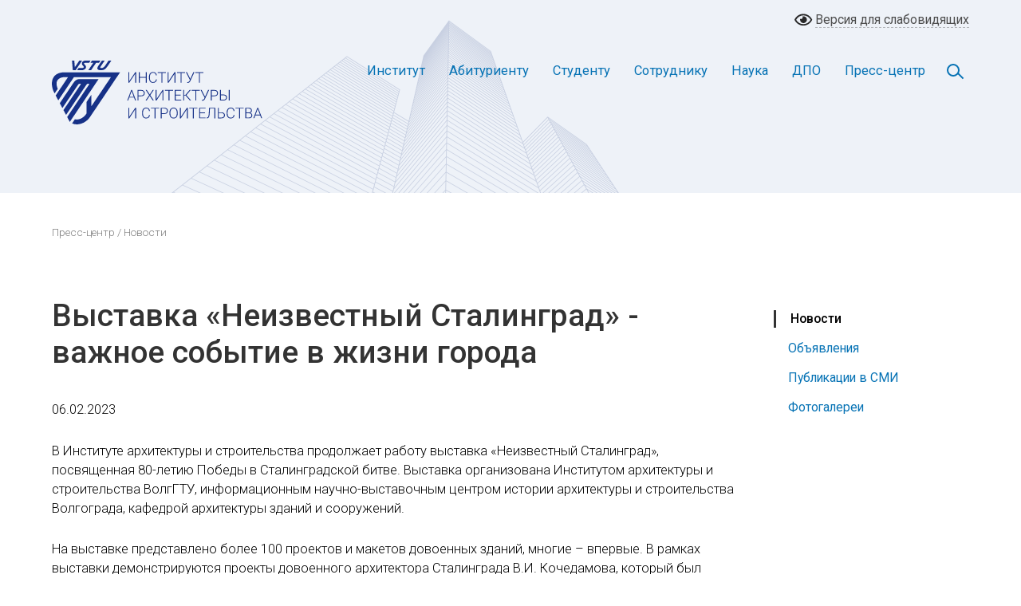

--- FILE ---
content_type: text/html; charset=UTF-8
request_url: https://vgasu.ru/press-service/news/vystavka_neizvestnyy_stalingrad_vazhnoe_sobytie_v_zhizni_goroda/
body_size: 11599
content:
<!DOCTYPE html>
<html xmlns="http://www.w3.org/1999/xhtml" xml:lang="ru" lang="ru">
<head>
<meta http-equiv="X-UA-Compatible" content="IE=edge" />
<link rel="shortcut icon" type="image/x-icon" href="/bitrix/templates/mfrog/favicon.ico" />
<meta http-equiv="Content-Type" content="text/html; charset=UTF-8" />
<link href="/bitrix/templates/mfrog/components/bitrix/menu/horizontal_multilevel/style.css?15973013494664" type="text/css"  data-template-style="true"  rel="stylesheet" />
<script type="text/javascript">var bxDate = new Date(); document.cookie="BITRIX_SM_TIME_ZONE="+bxDate.getTimezoneOffset()+"; path=/; expires=Wed, 20 Jan 2027 23:55:11 -0400"</script>



<script type="text/javascript"  src="/bitrix/cache/js/s1/mfrog/template_5a44f0f041eca34b8aff0e80b9975190/template_5a44f0f041eca34b8aff0e80b9975190_v1.js?1721926707848"></script>
<script type="text/javascript">var _ba = _ba || []; _ba.push(["aid", "15da69028280c51360f7b30bf71f0075"]); _ba.push(["host", "vgasu.ru"]); (function() {var ba = document.createElement("script"); ba.type = "text/javascript"; ba.async = true;ba.src = (document.location.protocol == "https:" ? "https://" : "http://") + "bitrix.info/ba.js";var s = document.getElementsByTagName("script")[0];s.parentNode.insertBefore(ba, s);})();</script>


<meta name="viewport" content="width=device-width, initial-scale=1">
<link href="/bitrix/templates/mfrog/css/bootstrap.css" rel="stylesheet" type="text/css">
<link href="/bitrix/templates/mfrog/css/style_0423.css" rel="stylesheet" type="text/css">
<!-- <script src="https://ajax.googleapis.com/ajax/libs/jquery/1.11.0/jquery.min.js"></script> -->
<script src="https://code.jquery.com/jquery-latest.min.js"></script>
<script src="/bitrix/templates/mfrog/js/bootstrap.min.js"></script>
<script src="/bitrix/templates/mfrog/js/menu.js"></script>
<script src="/bitrix/templates/mfrog/js/cookie.js"></script>
<script src="/bitrix/templates/mfrog/js/gallery.min.js"></script>
<!-- <script src="/bitrix/templates/mfrog/js/forms.js"></script> -->
<script src="/bitrix/templates/mfrog/js/carousel.min.js"></script>
<title>Выставка «Неизвестный Сталинград» - важное событие в жизни города</title>
<link href="/bitrix/templates/mfrog/css/color.css" rel="stylesheet" type="text/css">
</head>
<body>
<div id="panel"></div>
	<!-- Blind Block -->
	<section class="blind_wrapper">
		<div class="container-fluid full">
			<div class="row">
				<div class="col-md-4 blind-left-column">
					<div class="font-size">Размер шрифта</div>
					<div class="resizer-block">
						<ul class="resizer">
							<li class="small"><a href="#">A</a></li>
							<li class="medium"><a href="#">A</a></li>
							<li class="large"><a href="#">A</a></li>
						</ul>
					</div>
				</div>
				<div class="col-md-4 blind-center-column">
					<div class="color-scheme">
						<span class="color">Цветовая схема</span>
						<a href="#" class="white">A</a>
						<a href="#" class="black">A</a>
						<a href="#" class="blue">A</a>
					</div>
				</div>
				<div class="col-md-4 blind-right-column">
					<a class="blind-img" href="#"><span class="no_blind_span">Обычная версия</span></a>
				</div>
			</div>
		</div>
	</section><!-- Blind Block END-->
	<!-- Desktop Header -->
	<header id="desktop-header">
		<div class="container-fluid blind">
			<div class="row">
				<div class="col-md-6 blind-left">
					<div class="language-selector">
						<span class="lang-rus active"><a href="#">RUS</a></span>
						<span class="lang-eng"><a href="#">ENG</a></span>
					</div>
				</div>
				<div class="col-md-6 blind-right">
					<a class="blind-img-color" href="#"><span class="blind_span">Версия для слабовидящих</span></a>
				</div>
			</div>
		</div>
		<div class="container-fluid full" id="navbar">
			<div class="row">
				<div class="col-md-12">
					<div id="st-navbar-desktop-wrapper" class="st-navbar-desktop-wrapper">
						<div class="st-navbar-desktop">
							<div class="header" id="header-block">
								<div class="st-navbar-desktop-logo">
									<a class="st-navbar-desktop-logo-link" title="ИАиС ВолгГТУ" href="/">
										<svg version="1.1" xmlns="http://www.w3.org/2000/svg" xmlns:xlink="http://www.w3.org/1999/xlink" x="0px" y="0px" viewBox="0 0 265 80" style="enable-background:new 0 0 265 80;" xml:space="preserve">
      <path style="fill-rule:evenodd;clip-rule:evenodd;fill:#163187" d="M104.58,14.5h1.12v13.23h-1.12v-11.32l-7.53,11.32h-1.13v-13.23h1.13v11.31l7.53-11.31h0ZM118.89,27.72h-1.13v-6.34h-7.56v6.34h-1.12v-13.23h1.12v5.93h7.56s0-5.93,0-5.93h1.13s0,13.22,0,13.22h0ZM131.61,23.6c-.15,1.39-.65,2.46-1.49,3.2-.84.74-1.97,1.11-3.37,1.11-.98,0-1.85-.24-2.6-.73-.76-.49-1.34-1.19-1.75-2.09-.41-.9-.62-1.93-.63-3.09v-1.72c0-1.18.2-2.22.62-3.13.41-.91,1-1.61,1.77-2.11.77-.49,1.66-.74,2.67-.74,1.42,0,2.54.38,3.36,1.15.82.76,1.3,1.82,1.43,3.17h-1.13c-.28-2.25-1.5-3.37-3.66-3.37-1.2,0-2.15.45-2.86,1.35-.71.9-1.07,2.14-1.07,3.72v1.62c0,1.53.35,2.75,1.04,3.65.69.91,1.63,1.36,2.81,1.36s2.05-.28,2.64-.84c.6-.56.96-1.4,1.1-2.52h1.13ZM143.04,15.45h-4.53v12.28h-1.12v-12.28h-4.52v-.95h10.17v.95h0ZM153.87,14.5h1.12v13.23h-1.12v-11.32l-7.53,11.32h-1.13v-13.23h1.13v11.31l7.53-11.31h0ZM167.1,15.45h-4.53v12.28h-1.12v-12.28h-4.52v-.95h10.17v.95h0ZM173.64,22.97l3.76-8.47h1.32l-5.11,11.07-.33.63c-.64,1.14-1.58,1.72-2.83,1.72-.37,0-.65-.03-.85-.1l.1-.91c.13.04.38.07.76.07.75,0,1.35-.38,1.81-1.15l.23-.41.57-1.18-5-9.72h1.28l4.31,8.47h0ZM190.04,15.45h-4.53v12.28h-1.12v-12.28h-4.52v-.95h10.17v.95h0ZM103.03,46.33h-6l-1.36,3.72h-1.17s5.01-13.23,5.01-13.23h1.06s5.01,13.23,5.01,13.23h-1.16s-1.37-3.72-1.37-3.72h0ZM97.37,45.38h5.3l-2.65-7.2-2.65,7.2h0ZM108.62,44.67v5.38h-1.12v-13.23h4.5c1.38,0,2.46.35,3.25,1.05.8.7,1.2,1.67,1.2,2.9s-.38,2.2-1.15,2.88c-.77.68-1.88,1.01-3.33,1.01h-3.36ZM108.62,43.72h3.39c1.08,0,1.91-.26,2.48-.78.57-.51.85-1.23.85-2.15s-.28-1.65-.85-2.19c-.56-.55-1.37-.82-2.41-.83h-3.46s0,5.95,0,5.95h0ZM122.7,42.42l3.72-5.6h1.34l-4.38,6.52,4.51,6.7h-1.35s-3.85-5.78-3.85-5.78l-3.87,5.78h-1.33l4.52-6.7-4.39-6.52h1.34s3.72,5.6,3.72,5.6h0ZM138.75,36.82h1.12v13.23h-1.12s0-11.32,0-11.32l-7.53,11.32h-1.13s0-13.23,0-13.23h1.13v11.31l7.53-11.31h0ZM151.97,37.77h-4.53v12.28h-1.12s0-12.28,0-12.28h-4.52v-.95h10.17v.95h0ZM161.41,43.71h-6.19v5.39h7.11v.95h-8.23s0-13.23,0-13.23h8.18v.95h-7.07v4.99h6.19v.95h0ZM167.67,43.84h-1.82v6.21h-1.12s0-13.23,0-13.23h1.12v6.06h1.76l5.12-6.06h1.41l-5.43,6.5,5.83,6.73h-1.39s-5.48-6.21-5.48-6.21h0ZM185.54,37.77h-4.53v12.28h-1.12s0-12.28,0-12.28h-4.52v-.95h10.17v.95h0ZM192.09,45.3l3.76-8.47h1.32l-5.11,11.07-.33.63c-.64,1.14-1.58,1.72-2.83,1.72-.37,0-.65-.03-.85-.1l.1-.91c.13.04.38.07.76.07.75,0,1.35-.38,1.81-1.15l.23-.41.57-1.18-5-9.72h1.28l4.31,8.47h0ZM200.47,44.67v5.38h-1.12v-13.23h4.5c1.38,0,2.46.35,3.25,1.05.8.7,1.2,1.67,1.2,2.9s-.38,2.2-1.15,2.88c-.77.68-1.88,1.01-3.33,1.01h-3.36ZM200.47,43.72h3.39c1.09,0,1.91-.26,2.48-.78.57-.51.85-1.23.85-2.15s-.28-1.65-.85-2.19c-.56-.55-1.37-.82-2.41-.83h-3.46s0,5.95,0,5.95h0ZM211.93,42.57h3.28c.9,0,1.68.15,2.34.45.66.3,1.16.73,1.51,1.29.35.56.52,1.22.52,1.98,0,1.17-.39,2.09-1.17,2.76-.78.67-1.86,1-3.24,1h-4.36v-13.23h1.12v5.75h0ZM211.93,43.52v5.58h3.27c1.02,0,1.82-.25,2.4-.76.57-.51.86-1.2.86-2.07s-.28-1.5-.84-1.99c-.55-.49-1.34-.74-2.34-.76h-3.35ZM222.89,50.05h-1.12v-13.23h1.12v13.23h0ZM104.58,59.15h1.12v13.23h-1.12s0-11.32,0-11.32l-7.53,11.32h-1.13v-13.23h1.13v11.31l7.53-11.31h0ZM122.97,68.25c-.15,1.39-.65,2.46-1.49,3.2-.84.74-1.97,1.11-3.37,1.11-.98,0-1.85-.24-2.6-.73-.76-.49-1.34-1.19-1.75-2.09-.41-.9-.62-1.93-.63-3.09v-1.72c0-1.18.2-2.22.62-3.13.41-.91,1-1.61,1.77-2.11.77-.49,1.66-.74,2.67-.74,1.42,0,2.54.38,3.36,1.15.82.76,1.3,1.82,1.43,3.17h-1.13c-.28-2.25-1.5-3.37-3.66-3.37-1.2,0-2.15.45-2.86,1.35-.71.9-1.07,2.14-1.07,3.72v1.62c0,1.53.35,2.75,1.04,3.65.69.91,1.63,1.36,2.81,1.36s2.05-.28,2.64-.84c.6-.56.96-1.4,1.1-2.52h1.13ZM134.41,60.1h-4.53v12.28h-1.12s0-12.28,0-12.28h-4.52v-.95h10.17v.95h0ZM137.66,67v5.38h-1.12v-13.23h4.5c1.38,0,2.46.35,3.25,1.05.8.7,1.2,1.67,1.2,2.9s-.38,2.2-1.15,2.88c-.77.68-1.88,1.01-3.33,1.01h-3.36ZM137.66,66.05h3.39c1.08,0,1.91-.26,2.48-.78.57-.51.85-1.23.85-2.15s-.28-1.65-.85-2.19c-.56-.55-1.37-.82-2.41-.83h-3.46v5.95h0ZM157.77,66.48c0,1.22-.21,2.28-.63,3.21-.42.92-1.02,1.63-1.8,2.13-.78.5-1.68.74-2.71.74-1.54,0-2.79-.55-3.74-1.66-.95-1.11-1.43-2.6-1.43-4.48v-1.36c0-1.21.21-2.27.64-3.2.43-.93,1.03-1.65,1.81-2.15.78-.5,1.68-.75,2.7-.75s1.92.24,2.69.73c.78.49,1.38,1.19,1.8,2.08.42.9.64,1.93.66,3.12v1.58h0ZM156.65,65.05c0-1.59-.36-2.84-1.08-3.75-.72-.9-1.71-1.35-2.96-1.35s-2.21.45-2.94,1.36c-.73.91-1.09,2.17-1.09,3.79v1.38c0,1.57.37,2.82,1.09,3.73.73.92,1.71,1.38,2.96,1.38s2.25-.45,2.96-1.36c.71-.91,1.06-2.17,1.06-3.79v-1.4h0ZM169.28,59.15h1.12v13.23h-1.12s0-11.32,0-11.32l-7.53,11.32h-1.13s0-13.23,0-13.23h1.13v11.31l7.53-11.31h0ZM182.5,60.1h-4.53v12.28h-1.12s0-12.28,0-12.28h-4.52v-.95h10.17v.95h0ZM191.94,66.03h-6.19v5.39h7.11v.95h-8.23s0-13.23,0-13.23h8.18v.95h-7.07v4.99h6.19v.95h0ZM204.91,59.15v13.23h-1.12s0-12.28,0-12.28h-5.58l-.31,5.47c-.12,1.96-.31,3.38-.56,4.27-.25.89-.61,1.53-1.07,1.93-.46.4-1.09.6-1.88.61h-.47s0-.94,0-.94h.36c.62-.04,1.09-.24,1.41-.6.32-.36.56-.95.73-1.77.17-.81.31-2.07.4-3.78l.33-6.14h7.77ZM209.34,64.9h3.28c.9,0,1.68.15,2.34.45.66.3,1.17.73,1.51,1.29.35.56.52,1.22.52,1.98,0,1.17-.39,2.09-1.17,2.76-.78.67-1.86,1-3.24,1h-4.36v-13.23h1.12v5.75h0ZM209.34,65.84v5.58h3.27c1.02,0,1.82-.25,2.4-.76.58-.51.86-1.2.86-2.07s-.28-1.5-.83-1.99c-.56-.49-1.34-.74-2.34-.76h-3.35ZM229.02,68.25c-.15,1.39-.65,2.46-1.49,3.2-.84.74-1.97,1.11-3.37,1.11-.98,0-1.85-.24-2.6-.73-.76-.49-1.34-1.19-1.75-2.09-.41-.9-.62-1.93-.63-3.09v-1.72c0-1.18.2-2.22.62-3.13.41-.91,1-1.61,1.77-2.11.77-.49,1.66-.74,2.67-.74,1.42,0,2.54.38,3.36,1.15.82.76,1.3,1.82,1.43,3.17h-1.13c-.28-2.25-1.5-3.37-3.66-3.37-1.2,0-2.15.45-2.86,1.35-.71.9-1.07,2.14-1.07,3.72v1.62c0,1.53.35,2.75,1.04,3.65.69.91,1.63,1.36,2.81,1.36s2.05-.28,2.64-.84c.6-.56.96-1.4,1.1-2.52h1.13ZM240.46,60.1h-4.53v12.28h-1.12s0-12.28,0-12.28h-4.52v-.95h10.17v.95h0ZM242.59,72.37v-13.23h3.9c1.42,0,2.49.29,3.22.88.73.59,1.1,1.45,1.1,2.59,0,.69-.19,1.28-.56,1.79-.37.51-.88.87-1.53,1.09.77.17,1.39.55,1.86,1.13.47.59.7,1.26.7,2.03,0,1.17-.38,2.08-1.13,2.73-.76.66-1.8.99-3.15.99h-4.42ZM243.71,66.03v5.39h3.35c.96,0,1.71-.24,2.28-.73.56-.49.84-1.16.84-2.02,0-.81-.27-1.46-.8-1.93-.54-.47-1.28-.71-2.22-.71h-3.44ZM243.71,65.08h3.05c.93-.02,1.66-.24,2.17-.66.51-.42.77-1.04.77-1.84,0-.85-.27-1.48-.8-1.88-.53-.4-1.33-.6-2.4-.6h-2.79v4.99h0ZM261.13,68.65h-6l-1.36,3.72h-1.17s5.01-13.22,5.01-13.22h1.06s5.01,13.22,5.01,13.22h-1.16s-1.37-3.72-1.37-3.72h0ZM255.48,67.7h5.3l-2.65-7.2-2.65,7.2Z"/>
      <path style="fill-rule:evenodd;clip-rule:evenodd;fill:#163187" d="M15.71,14.66h69.85l-37.63,55.94c-5.07,7.69-15.17,11.56-22.53,8.15l3.5-5.2c5.09,1.52,11.18-2.16,13.92-6.32l.59-.87v-14.38s6.12-9.1,6.12-9.1v14.38l24.54-36.48H27.64l-19.58,29.11-3.26-6.11,15.47-23c-1.95,0-4.24-.13-6.16.09-2.09.25-4.29,1.01-5.89,2.43-3.45,3.06-2.49,8.03-.82,12.06l-3.96,5.88-.09-.17C-3.4,28.41-.28,14.66,15.71,14.66h0ZM22.49,76.89h0L58.53,23.3h-24.84c-1.17-.03-4.13.95-5.83,3.49l-17.91,26.62,3.26,6.11c.14-.19.27-.39.4-.59l19.3-28.7c.53-.63,1.1-1.14,1.77-1.2h.96c.77.07.74.59.17,1.43-7.08,10.53-14.17,21.07-21.25,31.6l3.26,6.11,25.61-38.08c.5-.62,1.05-.97,1.64-1.06h.93c.84.02,1.02.42.47,1.24l-27.26,40.53,3.28,6.09Z"/>
      <path style="fill-rule:evenodd;clip-rule:evenodd;fill:#163187" d="M74.62,0h-3.49l-4.69,6.89c-1.24,1.49-2.4,2.53-4.78,2.43-1.4-.06-1.21-.77-.09-2.42L66.23,0h-3.49l-4.68,6.91c-2.02,2.99-1.09,5.14,3.24,5.16,4.88.03,6.15-1.83,8.63-5.15L74.62,0h0ZM48.4,2.78L50.27,0h10.65s-1.88,2.78-1.88,2.78h-3.57s-6.3,9.32-6.3,9.32h-3.53s6.34-9.32,6.34-9.32h-3.59ZM26.27,12.1h3.49S37.94,0,37.94,0h-3.49l-5.66,8.36L28.17,0h-2.89l.98,12.09h0ZM38.29,5.56c1.45,1.78,3.63,3.58-1.12,3.77h-3.66l-1.88,2.78h4.79c1.61,0,2.76-.14,3.94-.76,1.47-.77,2.72-1.83,2.49-3.65-.15-1.18-.84-1.77-2.09-3.13-1.14-1.24-.11-1.78,1.13-1.78l4.89-.05L48.51,0h-5.42c-2.03,0-2.62.16-3.56.6-2.05.96-2.41,3.5-1.23,4.95Z"/>
</svg>
									</a>
								</div>
								<nav class="st-navbar-desktop-menu header-nav" role="navigation">
									<div class="search-button">
										<a href="#" class="search-toggle" data-selector="#header-block"></a>
									</div>
									<ul id="st-navbar-desktop-menu-nav" class="sf-menu">
										<li class="dropdown-left"><a href="/institut/" class="root-item">Институт</a>
											<ul class="submenu">
												<li><a href="/institut/ob-institute/">Об институте</a></li>
															<li><a href="/institut/struktura/">Структура</a></li>
															<li><a href="/institut/fakultety/">Факультеты</a></li>
															<li><a href="/institut/contact/">Адреса и телефоны</a></li>
															<li><a href="/protivodeystvie-korruptsii">Противодействие коррупции</a></li>
											</ul></li>
										<li class="dropdown-left"><a href="/abitur/" class="root-item">Абитуриенту</a>
											<ul class="submenu">
												<li><a href="/abitur/">Приемная комиссия</a></li>
															<li><a href="/institut/struktura/tsentr-dovuzovskoy-podgotovki/">Центр довузовской подготовки</a></li>
															<li><a href="/tselevoy-priem-abiturientov/">Целевой прием абитуриентов</a></li>
															<li><a href="/abitur/perechen-spetsialnostey-i-napravleniy-podgotovki">Перечень специальностей и направлений подготовки</a></li>
															<li><a href="/abitur/arhiv/">Архив</a></li>
											</ul></li>
										<li class="dropdown-left"><a href="/student/" class="root-item">Студенту</a>
											<ul class="submenu">
												<li><a href="/student/raspisanie/">Расписание занятий</a></li>
															<li><a href="/student/raspisanie-sessiy/">Расписание сессий</a></li>
															<li><a href="/student/pervokursniku/">Информация для первокурсников</a></li>
															<li><a href="/student/profkom/">Профсоюзная организация</a></li>
															<li><a href="/student/uchebnaya-deyatelnost/">Учебная деятельность</a></li>
															<li><a href="/student/spravka/">Справочная информация</a></li>
															<li><a href="/student/vneuchebnaya-deyatelnost/">Внеучебная деятельность</a></li>
															<li><a href="/library/">Библиотека</a></li>
															<li><a href="/student/informatsionno-obrazovatelnye-resursy/">Информационно-образовательные ресурсы</a></li>
															<li><a href="/student/gosprogramma/">Государственная программа по оказанию содействия добровольному переселению</a></li>
															<li><a href="/student/profilaktika-neschastnykh-sluchaev/">Профилактика несчастных случаев с обучающимися</a></li>
															<li><a href="http://vstu.ru/vypuskniku/">Трудоустройство</a></li>
															<li><a href="/student/molodezhnoe-proektnoe-byuro/">Молодежное проектное бюро</a></li>
											</ul></li>
										<li class="dropdown-left"><a href="/sotrudnik/" class="root-item">Сотруднику</a>
											<ul class="submenu">
												<li><a href="/sotrudnik/izdatelstvo/">Издательство</a></li>
															<li><a href="/sotrudnik/umo-asv/">ФУМО и АСВ</a></li>
															<li><a href="/dpo/">Повышение квалификации и дополнительное образование</a></li>
															<li><a href="/sotrudnik/profkom/">Профком сотрудников</a></li>
															<li><a href="/library/">Библиотека</a></li>
											</ul></li>
										<li class="dropdown-left"><a href="/nauka/" class="root-item">Наука</a>
											<ul class="submenu">
												<li><a href="/nauka/aspirantura/">Аспирантура и докторантура</a></li>
															<li><a href="/nauka/dissovety/">Диссертационные советы</a></li>
															<li><a href="/nauka/shkoly/">Научные школы</a></li>
															<li><a href="/nauka/konferentsii/">Научные конференции</a></li>
															<li><a href="/nauka/zhurnaly/">Научные журналы</a></li>
															<li><a href="/nauka/innovatsionnye-tekhnologii/">Инновационные технологии</a></li>
															<li><a href="/nauka/vidy-deyatelnosti/">Виды деятельности на хоздоговорной основе</a></li>
															<li><a href="https://promote.budget.gov.ru">Конкурсы и гранты</a></li>
															<li><a href="/nauka/patenty/">Патенты</a></li>
															<li><a href="/nauka/svidetelstva/">Свидетельства</a></li>
															<li><a href="/nauka/nts/">Научно-техническая секция</a></li>
															<li><a href="/nauka/kandidatskie-ekzameny/">Кандидатские экзамены</a></li>
															<li><a href="/nauka/perechni-zhurnalov-vak-scopus-web-of-science/">Перечни журналов: ВАК, RSCI, Scopus</a></li>
											</ul></li>
										<li class="dropdown-left"><a href="/dpo/" class="root-item">ДПО</a>
											<ul class="submenu">
												<li><a href="/dpo/otdel-nepreryvnogo-obrazovaniya/">Отдел непрерывного образования</a></li>
															<li><a href="/dpo/mezhregionalnyy-tsentr-povysheniya-kvalifikatsii-i-attestatsii/">Межрегиональный центр повышения квалификации и аттестации</a></li>
															<li><a href="/dpo/nauchno-obrazovatelnyy-tsentr-tsentr-inostrannykh-yazykov/">Научно-образовательный центр «Центр иностранных языков»</a></li>
															<li><a href="/dpo/uchebnyy-tsentr-podgotovka-svarshchikov/">Учебный центр «Подготовка сварщиков»</a></li>
											</ul></li>
										<li class="dropdown-left"><a href="/press-service/" class="root-item-selected">Пресс-центр</a>
											<ul class="submenu">
												<li class="item-selected"><a href="/press-service/news/">Новости</a></li>
															<li><a href="/press-service/announcements/">Объявления</a></li>
															<li><a href="/press-service/articles/">Публикации в СМИ</a></li>
															<li><a href="/press-service/galleries/">Фотогалереи</a></li>
																	</ul></li>										</ul>
									<form method="post" action="/search/" class="search-box">
										<div class="input-group">
											<input  id="q" name="q" type="text" class="form-control search-input" placeholder="Поиск...">
											<div class="input-group-append">
												<button class="btn top-search-button" type="button">
													<svg version="1.1" xmlns="http://www.w3.org/2000/svg" xmlns:xlink="http://www.w3.org/1999/xlink" x="0px" y="0px" viewBox="0 0 24 24" xml:space="preserve">
														<path class="search-fill" d="M23.8,22l-5.7-5.7c-0.1-0.1-0.2-0.2-0.4-0.2h-0.6c1.5-1.7,2.4-3.9,2.4-6.4c0-5.4-4.4-9.7-9.7-9.7S0,4.4,0,9.7 s4.4,9.7,9.7,9.7c2.4,0,4.7-0.9,6.4-2.4v0.6c0,0.1,0.1,0.3,0.2,0.4l5.7,5.7c0.2,0.2,0.6,0.2,0.8,0l1.1-1.1 C24.1,22.6,24.1,22.2,23.8,22z M9.7,17.2c-4.1,0-7.5-3.4-7.5-7.5s3.4-7.5,7.5-7.5s7.5,3.4,7.5,7.5S13.9,17.2,9.7,17.2z"/>
													</svg>
												</button>
											</div>
										</div>
									</form>
								</nav>
							</div>
						</div>
					</div>
				</div>
			</div>
		</div>
	</header>
	<!-- Desktop Header END -->

	<!-- Mobile Header -->
	<header id="mobile-header">
		<div class="mobile-lang-block">
			<div class="language-selector">
				<span class="lang-rus active"><a href="#">RUS</a></span>
				<span class="lang-eng"><a href="#">ENG</a></span>
			</div>
		</div>
		<div class="mobile-logo">
			<img src="/bitrix/templates/mfrog/images/logo-mobile.svg" alt="ИАиС ВолгГТУ" />
		</div>
		<!-- Mobile Navigation -->	
		<div class="menu-block">
			<div class="cd-header">
				<a class="cd-primary-nav-trigger" href="#0"><span class="cd-menu-icon"></span></a>
			</div>
			<nav>
				<div class="cd-primary-nav">
					<div class="container-fluid">
						<div class="row">
							<div class="col-md-12">
									<ul id="st-navbar-desktop-menu-nav" class="sf-menu">
										<li class="dropdown-left"><a href="/institut/" class="root-item">Институт</a>
											<ul class="submenu">
												<li><a href="/institut/ob-institute/">Об институте</a></li>
															<li><a href="/institut/struktura/">Структура</a></li>
															<li><a href="/institut/fakultety/">Факультеты</a></li>
															<li><a href="/institut/contact/">Адреса и телефоны</a></li>
															<li><a href="/protivodeystvie-korruptsii">Противодействие коррупции</a></li>
											</ul></li>
										<li class="dropdown-left"><a href="/abitur/" class="root-item">Абитуриенту</a>
											<ul class="submenu">
												<li><a href="/abitur/">Приемная комиссия</a></li>
															<li><a href="/institut/struktura/tsentr-dovuzovskoy-podgotovki/">Центр довузовской подготовки</a></li>
															<li><a href="/tselevoy-priem-abiturientov/">Целевой прием абитуриентов</a></li>
															<li><a href="/abitur/perechen-spetsialnostey-i-napravleniy-podgotovki">Перечень специальностей и направлений подготовки</a></li>
															<li><a href="/abitur/arhiv/">Архив</a></li>
											</ul></li>
										<li class="dropdown-left"><a href="/student/" class="root-item">Студенту</a>
											<ul class="submenu">
												<li><a href="/student/raspisanie/">Расписание занятий</a></li>
															<li><a href="/student/raspisanie-sessiy/">Расписание сессий</a></li>
															<li><a href="/student/pervokursniku/">Информация для первокурсников</a></li>
															<li><a href="/student/profkom/">Профсоюзная организация</a></li>
															<li><a href="/student/uchebnaya-deyatelnost/">Учебная деятельность</a></li>
															<li><a href="/student/spravka/">Справочная информация</a></li>
															<li><a href="/student/vneuchebnaya-deyatelnost/">Внеучебная деятельность</a></li>
															<li><a href="/library/">Библиотека</a></li>
															<li><a href="/student/informatsionno-obrazovatelnye-resursy/">Информационно-образовательные ресурсы</a></li>
															<li><a href="/student/gosprogramma/">Государственная программа по оказанию содействия добровольному переселению</a></li>
															<li><a href="/student/profilaktika-neschastnykh-sluchaev/">Профилактика несчастных случаев с обучающимися</a></li>
															<li><a href="http://vstu.ru/vypuskniku/">Трудоустройство</a></li>
															<li><a href="/student/molodezhnoe-proektnoe-byuro/">Молодежное проектное бюро</a></li>
											</ul></li>
										<li class="dropdown-left"><a href="/sotrudnik/" class="root-item">Сотруднику</a>
											<ul class="submenu">
												<li><a href="/sotrudnik/izdatelstvo/">Издательство</a></li>
															<li><a href="/sotrudnik/umo-asv/">ФУМО и АСВ</a></li>
															<li><a href="/dpo/">Повышение квалификации и дополнительное образование</a></li>
															<li><a href="/sotrudnik/profkom/">Профком сотрудников</a></li>
															<li><a href="/library/">Библиотека</a></li>
											</ul></li>
										<li class="dropdown-left"><a href="/nauka/" class="root-item">Наука</a>
											<ul class="submenu">
												<li><a href="/nauka/aspirantura/">Аспирантура и докторантура</a></li>
															<li><a href="/nauka/dissovety/">Диссертационные советы</a></li>
															<li><a href="/nauka/shkoly/">Научные школы</a></li>
															<li><a href="/nauka/konferentsii/">Научные конференции</a></li>
															<li><a href="/nauka/zhurnaly/">Научные журналы</a></li>
															<li><a href="/nauka/innovatsionnye-tekhnologii/">Инновационные технологии</a></li>
															<li><a href="/nauka/vidy-deyatelnosti/">Виды деятельности на хоздоговорной основе</a></li>
															<li><a href="https://promote.budget.gov.ru">Конкурсы и гранты</a></li>
															<li><a href="/nauka/patenty/">Патенты</a></li>
															<li><a href="/nauka/svidetelstva/">Свидетельства</a></li>
															<li><a href="/nauka/nts/">Научно-техническая секция</a></li>
															<li><a href="/nauka/kandidatskie-ekzameny/">Кандидатские экзамены</a></li>
															<li><a href="/nauka/perechni-zhurnalov-vak-scopus-web-of-science/">Перечни журналов: ВАК, RSCI, Scopus</a></li>
											</ul></li>
										<li class="dropdown-left"><a href="/dpo/" class="root-item">ДПО</a>
											<ul class="submenu">
												<li><a href="/dpo/otdel-nepreryvnogo-obrazovaniya/">Отдел непрерывного образования</a></li>
															<li><a href="/dpo/mezhregionalnyy-tsentr-povysheniya-kvalifikatsii-i-attestatsii/">Межрегиональный центр повышения квалификации и аттестации</a></li>
															<li><a href="/dpo/nauchno-obrazovatelnyy-tsentr-tsentr-inostrannykh-yazykov/">Научно-образовательный центр «Центр иностранных языков»</a></li>
															<li><a href="/dpo/uchebnyy-tsentr-podgotovka-svarshchikov/">Учебный центр «Подготовка сварщиков»</a></li>
											</ul></li>
										<li class="dropdown-left"><a href="/press-service/" class="root-item-selected">Пресс-центр</a>
											<ul class="submenu">
												<li class="item-selected"><a href="/press-service/news/">Новости</a></li>
															<li><a href="/press-service/announcements/">Объявления</a></li>
															<li><a href="/press-service/articles/">Публикации в СМИ</a></li>
															<li><a href="/press-service/galleries/">Фотогалереи</a></li>
																	</ul></li>										</ul>
								<form action="" class="search-box">
									<div class="input-group">
										<input type="text" class="form-control search-input" placeholder="Поиск...">
										<div class="input-group-append">
											<button class="btn top-search-button" type="button">
												<svg version="1.1" xmlns="http://www.w3.org/2000/svg" xmlns:xlink="http://www.w3.org/1999/xlink" x="0px" y="0px" viewBox="0 0 24 24" xml:space="preserve">
													<path class="search-fill" d="M23.8,22l-5.7-5.7c-0.1-0.1-0.2-0.2-0.4-0.2h-0.6c1.5-1.7,2.4-3.9,2.4-6.4c0-5.4-4.4-9.7-9.7-9.7S0,4.4,0,9.7 s4.4,9.7,9.7,9.7c2.4,0,4.7-0.9,6.4-2.4v0.6c0,0.1,0.1,0.3,0.2,0.4l5.7,5.7c0.2,0.2,0.6,0.2,0.8,0l1.1-1.1 C24.1,22.6,24.1,22.2,23.8,22z M9.7,17.2c-4.1,0-7.5-3.4-7.5-7.5s3.4-7.5,7.5-7.5s7.5,3.4,7.5,7.5S13.9,17.2,9.7,17.2z"/>
												</svg>
											</button>
										</div>
									</div>
								</form>
							</div>
						</div>
					</div>
				</div>
			</nav>
		</div><!-- Mobile Navigation END -->
	</header><!-- Mobile Header END -->
	<!-- Breadcrumbs -->
	<section class="breadcrumbs">
		<div class="container-fluid">
			<div class="row">
				<div class="col-md-12">
					<p><a href="/press-service/">Пресс-центр</a> / Новости</p>
				</div>
			</div>
		</div>
	</section><!-- Breadcrumbs END -->
	<!-- Content -->
	<main role="main">
		<div class="container-fluid">
		 <div class="row">
			<div class="col-md-12 order-md-first col-lg-3 order-lg-last local-menu-column">
				<div class="local-menu">
					<ul>
						<li class="current"><a href="/press-service/news/">Новости</a></li>
						<li><a href="/press-service/announcements/">Объявления</a></li>
						<li><a href="/press-service/articles/">Публикации в СМИ</a></li>
						<li><a href="/press-service/galleries/">Фотогалереи</a></li>
					</ul>
				</div>
			</div>
			<div class="col-md-12 order-md-last col-lg-9 order-lg-first content-column">
				<div class="page-title">
					<h1>Выставка «Неизвестный Сталинград» - важное событие в жизни города</h1>
				</div>
				<div class="page-content">

































	


		<p>
		</p>
								<p><span class="date">06.02.2023</span></p>
		<p>
	 В Институте архитектуры и строительства продолжает работу выставка «Неизвестный Сталинград», посвященная 80-летию Победы в Сталинградской битве. Выставка организована Институтом архитектуры и строительства ВолгГТУ, информационным научно-выставочным центром истории архитектуры и строительства Волгограда, кафедрой архитектуры зданий и сооружений.
</p>
<p>
	 На выставке представлено более 100 проектов и макетов довоенных зданий, многие – впервые. В рамках выставки демонстрируются проекты довоенного архитектора Сталинграда В.И. Кочедамова, который был одним из самых востребованных специалистов города. Всего за 4 года он спроектировал и построил 24 здания, 5 из них – на площади Павших Борцов. Большинство проектов для нас ранее были неизвестны, лишь благодаря внуку архитектора, основателю проекта «Сохраненная культура» (Санкт-Петербург), д.ю.н. В.Б. Наумову это стало возможным в прошлом году.
</p>
<p>
	 В приветственном слове на открытии выставки первый проректор-директор ИАиС ВолгГТУ д.т.н., профессор Олег Викторович Душко отметил, что ИАиС – это центр молодежного творчества, вуз, где каждый студент имеет возможность в процессе учебы заявить о себе, участвовать в благоустройстве современного Волгограда или же, обратившись к корням, к истокам, принимать участие в воссоздании исторического облика нашего города.
</p>
<p>
	 Открытие выставки широко освещается региональными СМИ.
</p>
<p>
	 Муниципальное телевидение Волгограда: «Студенты-архитекторы показали волгоградцам неизвестный Сталинград»: <a href="https://мтв.онлайн/news/obshchestvo/studenty-arkhitektory-pokazali-volgogradtsam-neizvestnyy-stalingrad-7424876844.html">https://мтв.онлайн/news/obshchestvo/studenty-arkhitektory-pokazali-volgogradtsam-neizvestnyy-stalingrad-7424876844.html</a>
</p>
<p>
	 Телеканал «Волгоград 1»: «Выставка примечательна тем, что значит намного больше, чем просто проект об историческом прошлом. Это, в первую очередь, гордость за свою Родину»: <a href="https://volgograd1.tv/novosti/kategoriya-novostej-5/v-volgogradskom-texnicheskom-universitete-otkryilas-vyistavka-">https://volgograd1.tv/novosti/kategoriya-novostej-5/v-volgogradskom-texnicheskom-universitete-otkryilas-vyistavka-«neizvestnyij-stalingrad».html</a>
</p>
<p>
	 Репортаж Общественного телевидения Волгограда: <a href="https://otr-online.ru/news/v-volgograde-otkrylas-vystavka-neizvestnyy-stalingrad-211143.html">https://otr-online.ru/news/v-volgograde-otkrylas-vystavka-neizvestnyy-stalingrad-211143.html</a>
</p>
<p>
	 «Волгоградская правда»: «Выставка «Неизвестный Сталинград» вызывает заслуженный интерес…»: <a href="https://vpravda.ru/obshchestvo/budushchie-arhitektory-volgograda-predstavili-neizvestnyy-stalingrad-v-maketah-151015/">https://vpravda.ru/obshchestvo/budushchie-arhitektory-volgograda-predstavili-neizvestnyy-stalingrad-v-maketah-151015/</a>
</p>
 Фоторепортаж Горхоз-ТВ: <a href="https://vk.com/gorhoztv?z=album-58265233_293620875">https://vk.com/gorhoztv?z=album-58265233_293620875</a>					<div class="chocolat-parent" data-chocolat-title="Выставка «Неизвестный Сталинград» - важное событие в жизни города">
						<a class="chocolat-image" href="/upload/iblock/bfc/bfc3c63121f8f4653cff97c6cdb545c4.jpg" title=""><img src="/upload/resize_cache/iblock/bfc/300_200_2/bfc3c63121f8f4653cff97c6cdb545c4.jpg" height="200" width="300" alt="" /></a>
						<a class="chocolat-image" href="/upload/iblock/654/654135cfb65becd3894bb621716192f5.jpg" title=""><img src="/upload/resize_cache/iblock/654/300_200_2/654135cfb65becd3894bb621716192f5.jpg" height="200" width="300" alt="" /></a>
						<a class="chocolat-image" href="/upload/iblock/bb1/bb1a718f4a1dd4f2a5b71b0bb6550f1a.jpg" title=""><img src="/upload/resize_cache/iblock/bb1/300_200_2/bb1a718f4a1dd4f2a5b71b0bb6550f1a.jpg" height="200" width="300" alt="" /></a>
						<a class="chocolat-image" href="/upload/iblock/3b4/3b4e9b4f42f3894a629e2f643d9c5806.jpg" title=""><img src="/upload/resize_cache/iblock/3b4/300_200_2/3b4e9b4f42f3894a629e2f643d9c5806.jpg" height="200" width="300" alt="" /></a>
						<a class="chocolat-image" href="/upload/iblock/eff/eff5abef02c11a8c48a923ed2eb0e111.jpg" title=""><img src="/upload/resize_cache/iblock/eff/300_200_2/eff5abef02c11a8c48a923ed2eb0e111.jpg" height="200" width="300" alt="" /></a>
						<a class="chocolat-image" href="/upload/iblock/575/575b8fef83a81d5a1b36217b7b5cb048.jpg" title=""><img src="/upload/resize_cache/iblock/575/300_200_2/575b8fef83a81d5a1b36217b7b5cb048.jpg" height="200" width="300" alt="" /></a>
						<a class="chocolat-image" href="/upload/iblock/90b/90b33d88fdc4c7ef03e9b7a8bee5f43f.jpg" title=""><img src="/upload/resize_cache/iblock/90b/300_200_2/90b33d88fdc4c7ef03e9b7a8bee5f43f.jpg" height="200" width="300" alt="" /></a>
						<a class="chocolat-image" href="/upload/iblock/407/4072f06f6fce6cc1bbad133d2fa07a26.jpg" title=""><img src="/upload/resize_cache/iblock/407/300_200_2/4072f06f6fce6cc1bbad133d2fa07a26.jpg" height="200" width="300" alt="" /></a>
						<a class="chocolat-image" href="/upload/iblock/11f/11f1092adee7db65813203ff62b1622c.jpg" title=""><img src="/upload/resize_cache/iblock/11f/300_200_2/11f1092adee7db65813203ff62b1622c.jpg" height="200" width="300" alt="" /></a>
						<a class="chocolat-image" href="/upload/iblock/ed9/ed91343cdeb72bb0ba5d8c2868fdae81.jpg" title=""><img src="/upload/resize_cache/iblock/ed9/300_200_2/ed91343cdeb72bb0ba5d8c2868fdae81.jpg" height="200" width="300" alt="" /></a>
						<a class="chocolat-image" href="/upload/iblock/8fd/8fd1890ecda769cfca7fadc4bd0860d4.jpg" title=""><img src="/upload/resize_cache/iblock/8fd/300_200_2/8fd1890ecda769cfca7fadc4bd0860d4.jpg" height="200" width="300" alt="" /></a>
						<a class="chocolat-image" href="/upload/iblock/d4a/d4a161974f2d98f58413a28bbaf8be18.jpg" title=""><img src="/upload/resize_cache/iblock/d4a/300_200_2/d4a161974f2d98f58413a28bbaf8be18.jpg" height="200" width="300" alt="" /></a>
						<a class="chocolat-image" href="/upload/iblock/b35/b355b2acc5ffb8d36419d4daffd427ac.jpg" title=""><img src="/upload/resize_cache/iblock/b35/300_200_2/b355b2acc5ffb8d36419d4daffd427ac.jpg" height="200" width="300" alt="" /></a>
						<a class="chocolat-image" href="/upload/iblock/d15/d15807bd62ade76aa355be430c50811d.jpg" title=""><img src="/upload/resize_cache/iblock/d15/300_200_2/d15807bd62ade76aa355be430c50811d.jpg" height="200" width="300" alt="" /></a>
						<a class="chocolat-image" href="/upload/iblock/658/6585c84aece928522ce137389bc1cf2d.jpg" title=""><img src="/upload/resize_cache/iblock/658/300_200_2/6585c84aece928522ce137389bc1cf2d.jpg" height="200" width="300" alt="" /></a>
						<a class="chocolat-image" href="/upload/iblock/2c7/2c7fa6a60a99877b74fd408310647591.jpg" title=""><img src="/upload/resize_cache/iblock/2c7/300_200_2/2c7fa6a60a99877b74fd408310647591.jpg" height="200" width="300" alt="" /></a>
						<a class="chocolat-image" href="/upload/iblock/b84/b849e13915b231f4462f3993427e7647.jpg" title=""><img src="/upload/resize_cache/iblock/b84/300_200_2/b849e13915b231f4462f3993427e7647.jpg" height="200" width="300" alt="" /></a>
					</div>
<p><a href="/press-service/news/">Возврат к списку</a></p>
				</div>
			</div>
		</div>
	</div>
	</main>
	<!-- Content END -->
	<!-- Footer Desktop-->
	<footer id="footer-desktop">
		<div class="container-fluid">
			<div class="row">
				<div class="col-md-3 col-sm-12 footer-left">
					<div class="copyright">
						<p>ИНСТИТУТ АРХИТЕКТУРЫ И СТРОИТЕЛЬСТВА</p>
					</div>
					<div class="social">
						                        <!--a href="#" class="rss"><i>rss</i></a-->
						<a href="https://vk.com/volggasu_gorhoz" target="_blank" class="vk"><i>vk</i></a>
					</div>
				</div>
				<div class="col-md-7 col-sm-12 footer-center">
					<div class="contacts">
						<label>Контактная информация</label>
						<div class="row">
							<div class="col-lg-6 col-md-6 col-sm-12">
								<p>Россия, 400074, Волгоград, ул. Академическая, 1, Институт архитектуры и строительства ВолгГТУ<br />Электронная почта: <a href="mailto:info@vgasu.ru">info@vgasu.ru</A></p>
							</div>
							<div class="col-lg-6 col-md-6 col-sm-12">
																<p>Общий отдел: <a href="tel:+78442969826">(8442) 96-98-26</a><br />
								Приемная комиссия: <a href="tel:+78442974813">(8442) 97-48-13</a><br />
								Ректорат: <a href="tel:+78442974872">(8442) 97-48-72</a></p>
							</div>
						</div>
					</div>
				</div>
				<div class="col-md-2 col-sm-12 footer-right">
					<div class="federal">
						<a href="http://minobrnauki.gov.ru" target="_blank"><img src="/bitrix/templates/mfrog/images/mo.png" /><span>Министерство науки и высшего образования Российской Федерации</span></a>
					</div>
					<div class="developer">
						
					</div>
				</div>
			</div>
		</div>
	</footer><!-- Footer Desktop END -->
	<!-- Footer Mobile -->
	<footer id="footer-mobile">
		<div class="container-fluid">
			<div class="row">
				<div class="col-md-5 col-sm-12">
					<div class="copyright">
						<p>ИНСТИТУТ АРХИТЕКТУРЫ И СТРОИТЕЛЬСТВА</p>
					</div>
					<div class="social">
						                        <!--a href="#" class="rss"><i>rss</i></a-->
						<a href="https://vk.com/volggasu_gorhoz" target="_blank" class="vk"><i>vk</i></a>
					</div>
				</div>
				<div class="col-md-7 col-sm-12">
					<div class="contacts">
						<label>Контактная информация</label>
						<p>Россия, 400074, Волгоград, ул. Академическая, 1, Институт архитектуры и строительства ВолгГТУ<br />Электронная почта: <a href="mailto:info@vgasu.ru">info@vgasu.ru</A></p>
														<p>Общий отдел: <a href="tel:+78442969826">(8442) 96-98-26</a><br />
								Приемная комиссия: <a href="tel:+78442974813">(8442) 97-48-13</a><br />
								Ректорат: <a href="tel:+78442974872">(8442) 97-48-72</a></p>
					</div>
				</div>
			</div>
		</div>
	</footer><!-- Footer Mobile END -->
	<a id="back-to-top" href="#" class="btn btn-light btn-lg back-to-top" role="button"></a>
	<script>
		// search menu
		$( document ).ready(function() {
			$('.header').on('click', '.search-toggle', function(e) {
			var selector = $(this).data('selector');
				$(selector).toggleClass('show').find('.search-input').focus();
				$(this).toggleClass('active');
				e.preventDefault();
			});
		});
	</script>
	<script>
		// dropdown-menu
		$('.dropdown-menu a.dropdown-toggle').on('click', function(e) {
			if (!$(this).next().hasClass('show')) {
				$(this).parents('.dropdown-menu').first().find('.show').removeClass("show");
			}
			var $subMenu = $(this).next(".dropdown-menu");
			$subMenu.toggleClass('show');
			$(this).parents('li.nav-item.dropdown.show').on('hidden.bs.dropdown', function(e) {
				$('.dropdown-submenu .show').removeClass("show");
			});
			return false;
		});
		$(document).on("scroll", function(){
		if($(document).scrollTop() > 160){
				$("#navbar").addClass("fixed-top");
				$('#navbar').removeClass("fadeIn");
				$('#navbar').addClass("animated fadeInDown");
		}
		else{
				$("#navbar").removeClass("fixed-top");
				$('#navbar').removeClass("fadeInDown");
				$('#navbar').addClass("animated fadeIn");
			}
		});
	</script>
	<script>
		// checkbox
		document.querySelectorAll('.form-checkbox').forEach((label) => {
			if (0 <= label.innerText.indexOf('Indeterminate')) {
				label.querySelector('input').indeterminate = true;
			}
		});
	</script>
	<script>
		// input, textarea
		$(document).ready(function() {
			$('input, textarea').blur(function() {
				if ($(this).val() !== '' && !$(this).hasClass('not-empty')) {
					$(this).addClass('not-empty');
				} else if ($(this).val() === '') {
					$(this).removeClass('not-empty');
				}	
			});
		});
	</script>
	<script>
		$(document).ready(function() {
			// carousel
			$('#owl-carousel-top-slider').owlCarousel({
				items: 1,
				margin: 0,
				autoplay:false,
				autoplayTimeout:3000,
				autoplayHoverPause:true,
				autoHeight: true
			});
			$('#owl-carousel-banners-slider').owlCarousel({
				loop: true,
				margin: 10,
				responsiveClass: true,
				responsive: {
					0: {items: 1,nav: false},
					600: {items: 3,nav: false},
					1000: {items: 4,nav: false,loop: false,margin: 20},
					1200: {items: 6,nav: false,loop: false,margin: 20}
				}
			})
			// gallery
			$('.chocolat-parent').Chocolat();
		});





















		function loadcssfile(filename){
			var path = "/bitrix/templates/mfrog/css/color";
			for(var i = 0; i < document.getElementsByTagName('link').length; i++) {
				if(document.getElementsByTagName('link')[i].type == "text/css") {
					if(document.getElementsByTagName('link')[i].href.indexOf(path) > 0) {
						document.getElementsByTagName('head')[0].removeChild(document.getElementsByTagName('link')[i]);
					}
				}
			} 
			var link = document.createElement('link');
			link.setAttribute('type','text/css');
			link.setAttribute('rel','stylesheet');
			link.setAttribute('href',path+(filename===undefined?"":"_"+filename)+".css");
			document.getElementsByTagName('head')[0].appendChild(link);
		}

		$(document).ready(function() {
			// text size
			$('.resizer a').click(function() {
				var textSize = $(this).parent().attr('class');
				$('body').removeClass('small medium large').addClass(textSize);
				$.cookie('TEXT_SIZE',textSize, { path: '/', expires: 10000 });
				return false;
			});
			// color sheme
			$('.color-scheme a').click(function() {
				var textColor = $(this).attr('class');
				loadcssfile(textColor);
				$.cookie('COLOR',textColor, { path: '/', expires: 10000 });
				return false;
			});
			// blind on\off
			$('a.blind-img, a.blind-img-color').click(function() {
				if($(this).attr('class') == "blind-img-color") {
					var textColor = "white";
					if($.cookie('COLOR')) {
						textColor = $.cookie('COLOR');
					}
					$.cookie('BLIND', "Y", { path: '/', expires: 10000 });
					$.cookie('COLOR', textColor, { path: '/', expires: 10000 });
					loadcssfile(textColor);
				}
				else {
					$.cookie('BLIND', null);
					loadcssfile();
				}
				return false;
			});
			if($.cookie('BLIND') == "Y") {
				var textColor = "white";
				if($.cookie('COLOR')) {
					textColor = $.cookie('COLOR');
				}
				loadcssfile(textColor);

				if($.cookie('TEXT_SIZE')) {
					$('body').addClass($.cookie('TEXT_SIZE'));	
				}
			}

			// scroll to top
			$(window).scroll(function () {
				if ($(this).scrollTop() > 50) {
					$('#back-to-top').fadeIn();
				} else {
					$('#back-to-top').fadeOut();
				}
			});
			$('#back-to-top').click(function () {
				$('body,html').animate({scrollTop:0}, 400);
				return false;
			});
		});
	</script>
<!-- Global site tag (gtag.js) - Google Analytics -->
<script async src="https://www.googletagmanager.com/gtag/js?id=UA-79005178-1"></script>
<script>
  window.dataLayer = window.dataLayer || [];
  function gtag(){dataLayer.push(arguments);}
  gtag('js', new Date());

  gtag('config', 'UA-79005178-1');
</script>

</body>
</html>